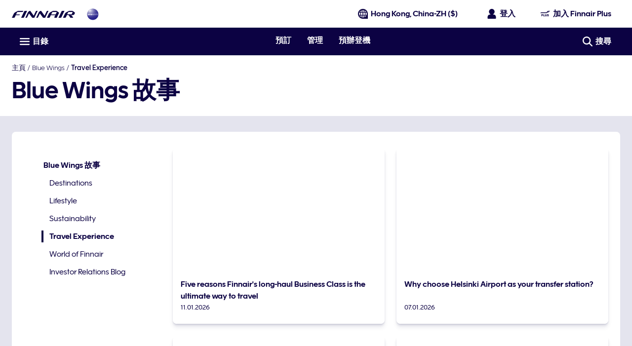

--- FILE ---
content_type: application/x-javascript
request_url: https://cdn.finnair.com/finnair-com-ux/lambda/prod/browser/chunk-SWEG3KHC.js
body_size: 928
content:
import{Zc as X,xe as Y}from"./chunk-2FKI436G.js";import{$k as j,$s as q,Ab as y,Br as K,Ca as C,Fa as t,Hu as J,Im as $,Ja as v,Ka as S,Kc as l,Lb as s,Lc as f,Mb as a,N as p,Nb as c,Ob as m,Uu as Q,Vb as b,Xb as M,Xk as A,Yb as N,Yk as V,_a as g,ba as h,cl as U,fc as k,gd as x,hc as w,i as d,ii as B,jb as r,kc as R,lc as L,md as E,nu as H,os as G,si as D,ti as T,ui as F,vb as I,vd as O,wb as _,wd as u,xi as P,zr as z,zv as W}from"./chunk-4BDGSPO4.js";function oi(i,ni){if(i&1){let o=b();a(0,"fcom-notification",7),M("closeClick",function(){v(o);let n=N();return S(n.onCloseIndiaNotification())}),R(1),l(2,"finLocalization"),c()}i&2&&(s("isClosable",!0),r(),L(f(2,2,"indiaRedirectNotification")))}var Z="india-redirect",ii="india-redirect-closed",yi=(()=>{class i{constructor(){this.navigationMenuService=t(z),this.router=t(V),this.scrollService=t(K),this.cookieService=t(D),this.languageService=t(T),this.schemaService=t(G),this.platform=t(g),this.subscriptions=new d,this.showIndiaRedirectNotification=!1,this.subscriptions.add(this.router.events.pipe(p(U),p(()=>u(this.platform)),h((o,e)=>o.url.split("?")[0]===e.url.split("?")[0])).subscribe(()=>{this.scrollService.scrollTop(),this.schemaService.clearSchemas()})),this.isFooterOpen$=this.navigationMenuService.isFooterOpen$,this.cookieService.getItem(Z)&&u(this.platform)&&!this.cookieService.getItem(ii)&&this.languageService.localeValue==="en"&&(this.showIndiaRedirectNotification=!0,this.cookieService.removeItem(Z,"/","www.finnair.com"))}onCloseIndiaNotification(){this.showIndiaRedirectNotification=!1,this.cookieService.setItem(ii,!0)}ngOnDestroy(){this.subscriptions=B(this.subscriptions)}static{this.\u0275fac=function(e){return new(e||i)}}static{this.\u0275cmp=I({type:i,selectors:[["fin-layout"]],standalone:!1,decls:12,vars:6,consts:[["main",""],[3,"main"],["name","campaign-banner"],["name","header"],[3,"isClosable","closeClick",4,"ngIf"],["role","main"],["name","footer"],[3,"closeClick","isClosable"]],template:function(e,n){if(e&1&&(m(0,"fin-skip-link",1)(1,"fin-schema")(2,"fin-cms-global-disruption-banner")(3,"router-outlet",2)(4,"router-outlet",3),y(5,oi,3,4,"fcom-notification",4),a(6,"main",5,0),l(8,"async"),m(9,"router-outlet"),c(),a(10,"footer"),m(11,"router-outlet",6),c()),e&2){let ei=k(7);s("main",ei),r(5),s("ngIf",n.showIndiaRedirectNotification),r(),w("layout--footer-open",f(8,4,n.isFooterOpen$))}},dependencies:[A,J,Q,x,q,X,E,F],encapsulation:2})}}return i})();var Oi=(()=>{class i{static{this.\u0275fac=function(e){return new(e||i)}}static{this.\u0275mod=_({type:i})}static{this.\u0275inj=C({imports:[j,W,O,$,P,H,Y]})}}return i})();export{yi as a,Oi as b};
//# sourceMappingURL=chunk-SWEG3KHC.js.map


--- FILE ---
content_type: application/x-javascript
request_url: https://cdn.finnair.com/finnair-com-ux/lambda/prod/browser/chunk-KSBBUDQR.js
body_size: 11584
content:
import{a as Ei,b as Ni,c as Mi,d as Pi}from"./chunk-VPTJ2DWN.js";import{b as wi,e as Ai}from"./chunk-BMMHX5W4.js";import{va as Li}from"./chunk-FFO3UUCF.js";import{Zc as xi,fd as Si,we as Ii,xe as Oi}from"./chunk-2FKI436G.js";import{q as le}from"./chunk-TR3NJEHM.js";import{$j as jt,$k as ti,$s as se,$t as gi,A as G,Ab as u,Ac as ht,Ad as Ct,Ar as pi,Ba as ee,Bc as fe,Br as mi,Ca as ct,Cc as Oe,Cu as _i,Db as te,Dk as Xt,Eb as ft,Ef as Et,En as R,Fa as p,Fj as Vt,Gb as ut,Gd as xt,Gn as je,Hg as Nt,Hn as Ke,Hu as vi,Im as oi,In as E,Ja as F,K as lt,Ka as k,Kc as m,Lb as r,Lc as c,Lh as Rt,M as et,Mb as a,Mc as oe,N as $,Nb as s,Nc as _t,Nm as Be,Nr as qe,Ob as y,Oc as vt,Pr as ci,Pu as Ti,Qg as ue,Qu as bi,Rg as Pe,Sb as T,Sk as Zt,T as me,Tb as b,Td as ot,Ti as A,Ub as it,Vb as B,Vl as ke,Vr as di,Wm as ni,Xa as Te,Xb as M,Xk as ei,Xm as ze,Xs as He,Y as _e,Yb as f,Yk as Fe,Ys as Qe,Zb as gt,Zj as Yt,_a as be,_b as Ce,_j as Gt,a as V,ac as xe,aj as I,au as yi,b as Y,ba as q,bc as Se,cc as Le,cl as ii,cn as ri,dh as P,dj as kt,dn as Ue,ea as pt,ed as Ee,ee as z,ef as ne,eh as Mt,en as ai,f as nt,fc as ie,fd as Ne,ff as St,gc as yt,gd as C,gh as we,gj as Bt,gk as Kt,gn as Ve,ha as ce,hc as de,hh as Pt,i as J,ii as re,in as Ye,jb as n,jk as qt,k as rt,kc as h,kh as wt,kj as K,kn as Ge,la as mt,lc as L,ld as Tt,lh as Ae,li as ae,m as X,mc as v,md as x,mh as Re,mk as Wt,n as ge,nc as Ie,nj as zt,ns as We,nu as hi,o as ye,oi as Dt,pt as fi,qf as Lt,qk as Ht,r as at,ri as De,rt as ui,sa as ve,ta as N,ti as w,tk as Qt,u as he,ui as j,v as st,va as W,vb as _,vd as bt,vf as It,vh as At,vk as Jt,wb as dt,wd as Me,wi as $t,xa as Z,xi as Ft,xj as Ut,z as g,za as tt,zf as Ot,zk as $e,zn as si,zr as li,zv as Ci}from"./chunk-4BDGSPO4.js";var ro={top:[],main:[],bottom:[],template:""},Je=(()=>{class t{constructor(){this.cmsDataService=p(De),this.languageService=p(w),this.router=p(Fe),this.currentRoute$=new ye(1),this.subscriptions=new J,this.subscriptions.add(this.router.events.pipe($(e=>e instanceof Zt),q(),g(({url:e})=>e),ve(this.router.url)).subscribe(this.currentRoute$))}ngOnDestroy(){this.subscriptions=re(this.subscriptions)}getMenuItemsForProfileType(e){let i=e===A.FPLUS?"fragments.plusNavigation.url":"fragments.accountNavigation.url";return this.fetchMenu(i)}getActiveMenuItemTitle(e){if(e)return e.pipe(g(i=>((i||[]).find(o=>o.active)||{}).teaserTitle||""))}fetchMenu(e){return G([this.languageService.translate(e).pipe(N(i=>i?this.cmsDataService.getFragmentJson(i):he(ro))),this.currentRoute$]).pipe(g(([i,o])=>(i.top.forEach(d=>{d.active=d.link===o.replace(/\?.*|(#.*)$/,"")}),i.top.filter(({link:d})=>!d.includes(R.TIER_PROGRESS_AND_BENEFITS)))),q(),z())}static{this.\u0275fac=function(i){return new(i||t)}}static{this.\u0275prov=ee({token:t,factory:t.\u0275fac})}}return t})();var S={};nt(S,{fetchTrips:()=>Di,setTrips:()=>Ri});var Ri=ue("[TripActions] SetTrips",Pe()),Di=ue("[TripActions] FetchTrips"),On=void 0;var Xe={};nt(Xe,{setDismissed:()=>$i});var $i=ue("[MilestoneActions] setDismissed",Pe()),Nn=void 0;var pe=(()=>{class t{constructor(){this.http=p(xt),this.orderPreviewsService=p(wi),this.store$=p(P),this.configService=p(ae),this.accessToken$=this.store$.pipe(zt(),ce(Boolean)),this.profile$=this.store$.pipe(K(),ce(Boolean))}getTrips(){return this.orderPreviewsService.getUpcomingTrips().pipe(g(e=>this.mapFetchOrderPreviewsResponse(e.orderPreviews,e.locations)),z())}addTrip(e){return G([this.accessToken$,this.profile$]).pipe(N(([i,o])=>{let d=`${this.configService.cfg.bookingServiceUrl}/booking/${e}/${o.lastname}/addFrequentFlyer`,U=this.configService.cfg.bookingServiceApiKey,Q={headers:new Ct({oauth_token:i,"X-Api-Key":U,"Content-Type":"application/json"})},Ze={firstName:o.firstname,frequentFlyerNumber:o.memberNumber};return this.http.post(d,Ze,Q)}),g(i=>{if(i.status.message==="OK")return i;throw new Error("Error when adding booking")}),me(i=>st(()=>i)))}verifyAddedTrip(e){return this.getTrips().pipe(Z(i=>{this.store$.dispatch(S.setTrips({trips:i,status:E.OK}))}),g(i=>i.some(o=>o.recLoc===e)),me(()=>(this.store$.dispatch(S.setTrips({trips:[],status:E.ERROR})),he(!1))))}mapFetchOrderPreviewsResponse(e,i){return e?.map(o=>({passengers:[{lastName:o.lastName}],journeys:this.mapBoundPreviewsToJourneys(o,i),lastName:o.lastName,recLoc:o.id}))||[]}mapBoundPreviewsToJourneys(e,i){return e.bounds?.map(o=>{let d=i[o.departure.locationCode],U=i[o.arrival.locationCode];return{passengerAmount:e.numberOfTravelers,departure:{airport:o.departure.locationCode,airportName:d.name,municipality:d.cityName,scheduledDateTime:o.departure.dateTime},arrival:{airport:o.arrival.locationCode,airportName:U.name,municipality:U.cityName,scheduledDateTime:o.arrival.dateTime},recLoc:e.id}})||[]}static{this.\u0275fac=function(i){return new(i||t)}}static{this.\u0275prov=ee({token:t,factory:t.\u0275fac})}}return t})();var po=["expandNav"],Fi=t=>({menuItems:t}),mo=(t,l)=>({"active nordic-blue-900-text bold-type link-hover":t,"nordic-blue-900-text":l});function co(t,l){t&1&&it(0)}function fo(t,l){if(t&1&&(a(0,"nav"),m(1,"async"),a(2,"ul",6),u(3,co,1,0,"ng-container",7),s()()),t&2){let e=f().ngIf,i=f(),o=ie(3);te("aria-label",c(1,3,i.activeMenuItemTitle$)),n(3),r("ngTemplateOutlet",o)("ngTemplateOutletContext",fe(5,Fi,e))}}function uo(t,l){t&1&&it(0)}function go(t,l){if(t&1&&(a(0,"fin-expand",8,1)(2,"div",9)(3,"div",10)(4,"div",11),h(5),m(6,"async"),s()(),y(7,"fcom-icon",12),m(8,"async"),s(),a(9,"div",13)(10,"nav"),m(11,"async"),a(12,"ul",14),u(13,uo,1,0,"ng-container",7),s()()()()),t&2){let e=ie(1),i=f().ngIf,o=f(),d=ie(3);r("key","loyalty-section-nav")("id","loyalty-section-mobile-nav"),n(5),v(" ",c(6,9,o.activeMenuItemTitle$)," "),n(2),de("rotate-active",c(8,11,e.isOpen$)),r("name",o.SvgLibraryIcon.CHEVRON_DOWN),n(3),te("aria-label",c(11,13,o.activeMenuItemTitle$)),n(3),r("ngTemplateOutlet",d)("ngTemplateOutletContext",fe(15,Fi,i))}}function yo(t,l){if(t&1&&(a(0,"div",3),u(1,fo,4,7,"nav",4)(2,go,14,17,"fin-expand",5),s()),t&2){let e=f();de("dn-laptop-down",!e.mobile)("dn-laptop-up",e.mobile),n(),r("ngIf",!e.mobile),n(),r("ngIf",e.mobile)}}function ho(t,l){if(t&1&&y(0,"fcom-icon",18),t&2){let e=f(3);r("name",e.SvgLibraryIcon.EXTERNAL_TAB)}}function _o(t,l){if(t&1){let e=B();a(0,"li")(1,"a",16),M("click",function(){let o=F(e).$implicit,d=f(2);return k(d.mobile?d.toggleDetails(o.external):null)}),h(2),u(3,ho,1,1,"fcom-icon",17),s()()}if(t&2){let e=l.$implicit;n(),r("ngClass",Oe(7,mo,e.active,!e.active))("finLink",e.link)("external",e.external),te("aria-current",e.active?"page":null)("target",e.openInNewTab?"_blank":""),n(),v(" ",e.teaserTitle," "),n(),r("ngIf",e.external)}}function vo(t,l){if(t&1&&u(0,_o,4,10,"li",15),t&2){let e=l.menuItems;r("ngForOf",e)}}var ki=(()=>{class t{constructor(){this.loyaltyNavigationService=p(Je),this.SvgLibraryIcon=ne,this.mobile=!1,this.profileType=A.FPLUS}ngOnInit(){this.profileType!==A.CORPORATE&&this.profileType!==A.FINNAIR_ACCOUNT&&(this.menuItems$=this.loyaltyNavigationService.getMenuItemsForProfileType(this.profileType)),this.activeMenuItemTitle$=this.loyaltyNavigationService.getActiveMenuItemTitle(this.menuItems$)}toggleDetails(e){!e&&this.expandNav&&this.expandNav.toggleDetails()}static{this.\u0275fac=function(i){return new(i||t)}}static{this.\u0275cmp=_({type:t,selectors:[["fin-loyalty-section-navigation"]],viewQuery:function(i,o){if(i&1&&xe(po,5),i&2){let d;Se(d=Le())&&(o.expandNav=d.first)}},inputs:{mobile:"mobile",profileType:"profileType"},standalone:!1,decls:4,vars:3,consts:[["itemList",""],["expandNav",""],["data-elastic-exclude","",3,"dn-laptop-down","dn-laptop-up",4,"ngIf"],["data-elastic-exclude",""],[4,"ngIf"],["class","loyalty-nav-accordion relative block fill padding-left-gutter padding-right-gutter",3,"key","id",4,"ngIf"],[1,"no-list-style","ps-large-bottom","nordic-blue-900-text"],[4,"ngTemplateOutlet","ngTemplateOutletContext"],[1,"loyalty-nav-accordion","relative","block","fill","padding-left-gutter","padding-right-gutter",3,"key","id"],["tabindex","-1",1,"trigger","flex","flex--center","pr-xsmall-y"],[1,"flex-1"],[1,"flex","flex--start","nordic-blue-900-text","transform-none","font-body-1","bold-type"],[1,"flex-1","flex--nogrow","rotate","icon-small","nordic-blue-900-text",3,"name"],[1,"content"],[1,"loyalty-nav-accordion-items","no-list-style","ps-large","nordic-blue-900-text","grey-50-bg"],[4,"ngFor","ngForOf"],[1,"loyalty-nav-item","ps-large-x","mr-xxsmall-y","no-decoration","flex","flex--middle",3,"click","ngClass","finLink","external"],["class","icon-medium",3,"name",4,"ngIf"],[1,"icon-medium",3,"name"]],template:function(i,o){i&1&&(u(0,yo,3,6,"div",2),m(1,"async"),u(2,vo,1,1,"ng-template",null,0,vt)),i&2&&r("ngIf",c(1,1,o.menuItems$))},dependencies:[Ee,Ne,C,Tt,_i,Be,ze,x],styles:["@media only screen and (min-width: 1024px){.loyalty-nav[_ngcontent-%COMP%]{margin-bottom:4rem}}.loyalty-nav-item[_ngcontent-%COMP%]{border-left:solid .2rem transparent}.loyalty-nav-item[_ngcontent-%COMP%]:hover, .loyalty-nav-item.active[_ngcontent-%COMP%]{border-left-color:#0c0243}@media only screen and (max-width: 599px){.loyalty-nav-accordion[_ngcontent-%COMP%]{margin-top:0}}.loyalty-nav-accordion[_ngcontent-%COMP%]     .expand-container{backface-visibility:hidden}.loyalty-nav-accordion[_ngcontent-%COMP%]   .trigger[_ngcontent-%COMP%]{border-bottom:solid .05rem #fff;border-top:solid .05rem #fff;min-height:2rem}@media only screen and (max-width: 1023px){.loyalty-nav-accordion-items[_ngcontent-%COMP%]{border-bottom:solid .05rem #fff}}"]})}}return t})();var Bi=Pt(Ke),zi=we(Bi,t=>t.trips),bo=we(Bi,t=>t.milestones),Co=we(bo,t=>t.dismissedWithPoints),nr=()=>rt(kt(Co),q());var Io=()=>({closeAriaLabel:"plus.profile.closeNotification"}),Oo=(t,l)=>({name:t,position:l});function Eo(t,l){if(t&1&&(a(0,"div",3)(1,"p"),h(2),m(3,"finLocalization"),s(),y(4,"fcom-loader",4),s()),t&2){let e=f();n(2),L(c(3,2,"myTrips.table.loading")),n(2),r("loaderType",e.LoaderTheme.INLINE_TEXT)}}function No(t,l){if(t&1){let e=B();a(0,"fcom-notification",7),M("closeClick",function(){F(e);let o=f(2);return k(o.status=o.Status.INITIAL)}),h(1),m(2,"finLocalization"),s()}if(t&2){let e=f(2);r("theme",e.NotificationTheme.ALERT)("layout",e.NotificationLayout.BLOCK)("iconName",e.SvgLibraryIcon.INFO)("isClosable",!0)("i18n",ht(8,Io)),n(),v(" ",c(2,6,"myTrips.table.error")," ")}}function Mo(t,l){if(t&1&&(a(0,"tr",16)(1,"td",17)(2,"div",18)(3,"span",19),h(4),m(5,"finDateFormat"),s(),a(6,"span",20)(7,"span",21),h(8),s()(),a(9,"span",22)(10,"span",21),h(11),m(12,"finPluralLocalization"),s()()()(),a(13,"td",23)(14,"span",24)(15,"span",25)(16,"span",26),h(17),s(),a(18,"span",27)(19,"a",28),h(20),m(21,"finLocalization"),s()()()()()()),t&2){let e=f().$implicit;n(4),L(oe(5,7,e.scheduledDateTime,"DATE")),n(4),Ie("",e.departure," - ",e.arrival),n(3),v(" ",_t(12,10,"myTrips.table.passenger",e.passengerAmount,"amount")," "),n(6),L(e.bookingRef),n(2),r("finLink",e.mmbLink),n(),L(c(21,14,"myTrips.table.viewTrip"))}}function Po(t,l){if(t&1&&(T(0),u(1,Mo,22,16,"tr",15),b()),t&2){let e=l.index,i=f(3);n(),r("ngIf",e<=i.lastVisibleIndex)}}function wo(t,l){if(t&1){let e=B();a(0,"div",29)(1,"fcom-button",30),m(2,"finLocalization"),M("clickBtn",function(){F(e);let o=f(3);return k(o.onRevealRows())}),s()()}if(t&2){let e=f(2).ngIf,i=f();n(),r("text",c(2,5,"myTrips.table.showMoreTrips"))("theme",i.ButtonTheme.LIGHT_SECONDARY_OUTLINE)("icon",Oe(7,Oo,i.SvgLibraryIcon.PLUS,i.IconPosition.RIGHT))("type",i.ButtonType.BUTTON)("disabled",e.length<=i.lastVisibleIndex+1)}}function Ao(t,l){if(t&1&&(T(0),a(1,"table",8),m(2,"finLocalization"),a(3,"thead",9)(4,"th",10),h(5),m(6,"finLocalization"),s(),a(7,"th",11),h(8),m(9,"finLocalization"),s()(),a(10,"tbody",12),u(11,Po,2,1,"ng-container",13),s()(),u(12,wo,3,10,"div",14),b()),t&2){let e=f().ngIf,i=f();n(),te("aria-label",c(2,5,"myTrips.heading")),n(4),v(" ",c(6,7,"myTrips.table.tripDetails")," "),n(3),v(" ",c(9,9,"myTrips.table.bookingRef")," "),n(3),r("ngForOf",e),n(),r("ngIf",e.length>i.visibleRows)}}function Ro(t,l){t&1&&(a(0,"p",31),h(1),m(2,"finLocalization"),s()),t&2&&(n(),v(" ",c(2,1,"myTrips.table.noTrips")," "))}function Do(t,l){if(t&1&&(T(0),u(1,No,3,9,"fcom-notification",5)(2,Ao,13,11,"ng-container",2)(3,Ro,3,3,"p",6),b()),t&2){let e=l.ngIf,i=f();n(),r("ngIf",i.status===i.Status.ERROR),n(),r("ngIf",e.length>0),n(),r("ngIf",i.status===i.Status.EMPTY)}}var D=function(t){return t[t.INITIAL=0]="INITIAL",t[t.LOADING=1]="LOADING",t[t.COMPLETE=2]="COMPLETE",t[t.EMPTY=3]="EMPTY",t[t.ERROR=4]="ERROR",t}(D||{}),Yi=(()=>{class t{constructor(){this.store$=p(P),this.languageService=p(w),this.element=p(Te),this.ButtonTheme=ri,this.ButtonType=Ue,this.IconPosition=ai,this.LoaderTheme=Ve,this.NotificationLayout=Qe,this.NotificationTheme=He,this.Status=D,this.SvgLibraryIcon=ne,this.visibleRows=15,this.ngDestroyed$=new X,this.profile$=this.store$.pipe(K(),ce()),this.memberNumber$=this.profile$.pipe(g(e=>e.memberNumber)),this.tripState$=this.store$.pipe(Mt(zi))}ngOnInit(){this.lastVisibleIndex=this.visibleRows-1,this.store$.dispatch(S.fetchTrips()),this.trips$=this.getTrips(),this.status=D.INITIAL}ngOnDestroy(){this.ngDestroyed$.next(!0)}onRevealRows(){this.lastVisibleIndex=this.lastVisibleIndex+this.visibleRows,this.revealRows()}getTrips(){return this.status=D.LOADING,G([this.tripState$,this.memberNumber$]).pipe(g(([e])=>{if(e.status===E.ERROR)this.status=D.ERROR;else if(e.status===E.OK)return this.status=D.COMPLETE,Et(this.parseOutboundJourneys(e.trips),i=>i.scheduledDateTimeUnix)||[];return[]}),Z(e=>{this.status===D.COMPLETE&&e.length>0?this.revealRows():this.status!==D.ERROR&&this.status!==D.LOADING&&(this.status=D.EMPTY)}),q((e,i)=>this.checkTripDistinction(e,i)))}parseOutboundJourneys(e){return e.map(i=>{let o=i.journeys[0];return{departure:o.departure.municipality,arrival:o.arrival.municipality,scheduledDateTime:o.departure.scheduledDateTime,scheduledDateTimeUnix:new Date(o.departure.scheduledDateTime).getTime(),passengerAmount:o.passengerAmount,bookingRef:i.recLoc,mmbLink:this.generateMmbLink(i.lastName,i.recLoc)}})}generateMmbLink(e,i){let o={lastName:e,recLoc:i};return`/${this.languageService.langValue}/${At.MANAGE_BOOKING_ROOT}?${Nt(o)}`}revealRows(){setTimeout(()=>{let e=this.element.nativeElement.querySelectorAll(".fade-up:not(.fade-up--animate)");lt(150).pipe(_e(e.length),g(i=>e[i]),W(this.ngDestroyed$)).subscribe(i=>{i.classList.add("fade-up--animate")})},0)}checkTripDistinction(e,i){return Ot(e.map(o=>o.bookingRef).sort(),i.map(o=>o.bookingRef).sort())}static{this.\u0275fac=function(i){return new(i||t)}}static{this.\u0275cmp=_({type:t,selectors:[["fin-loyalty-upcoming-trips"]],standalone:!1,decls:6,vars:7,consts:[[1,"mr-medium-b"],["aria-live","polite","class","nordic-blue-900-text font-body-1 fill align-center",4,"ngIf"],[4,"ngIf"],["aria-live","polite",1,"nordic-blue-900-text","font-body-1","fill","align-center"],[3,"loaderType"],["aria-live","assertive","class","mr-small-b",3,"theme","layout","iconName","isClosable","i18n","closeClick",4,"ngIf"],["class","mr-small-b block ms-xlarge-t",4,"ngIf"],["aria-live","assertive",1,"mr-small-b",3,"closeClick","theme","layout","iconName","isClosable","i18n"],[1,"fill"],[1,"font-body-1"],["scope","col",1,"nordic-blue-900-text","bold-type","pr-xsmall-b","white-bg","align-left","valign-bottom"],["scope","col",1,"nordic-blue-900-text","bold-type","pr-medium-l","pr-xsmall-b","white-bg","align-right","valign-bottom"],[1,"border-top"],[4,"ngFor","ngForOf"],["class","ms-large-t ms-xxlarge-b flex flex--middle flex--end",4,"ngIf"],["class","border-bottom font-body-1 light-type fade-up",4,"ngIf"],[1,"border-bottom","font-body-1","light-type","fade-up"],[1,"ps-small-y"],[1,"details","flex"],[1,"date","inline-block","mr-small-r"],[1,"bound","mr-small-r","flex"],[1,"truncate","overflow-hidden"],[1,"pax-amount","flex"],[1,"pr-medium-l","ps-small-y","align-right"],[1,"inline-block"],[1,"pnr-link","flex","flex--middle"],["data-hj-suppress","",1,"pnr","mr-small-r","align-left"],[1,"flex","flex--middle"],[1,"nordic-blue-900-text","medium-type",3,"finLink"],[1,"ms-large-t","ms-xxlarge-b","flex","flex--middle","flex--end"],[3,"clickBtn","text","theme","icon","type","disabled"],[1,"mr-small-b","block","ms-xlarge-t"]],template:function(i,o){i&1&&(a(0,"p",0),h(1),m(2,"finLocalization"),s(),u(3,Eo,5,4,"div",1)(4,Do,4,3,"ng-container",2),m(5,"async")),i&2&&(n(),L(c(2,3,"myTrips.table.intro")),n(2),r("ngIf",o.status===o.Status.LOADING),n(),r("ngIf",c(5,5,o.trips$)))},dependencies:[Ne,C,Be,Ge,Ye,se,x,$e,j,$t],styles:[".date[_ngcontent-%COMP%]{min-width:4.5rem}@media only screen and (min-width: 600px){.bound[_ngcontent-%COMP%]{width:7.5rem}}@media only screen and (min-width: 1600px){.bound[_ngcontent-%COMP%]{width:8.75rem}}@media only screen and (min-width: 600px){.pax-amount[_ngcontent-%COMP%]{max-width:5.5rem;min-width:4.5rem}}@media only screen and (max-width: 599px){.details[_ngcontent-%COMP%]{flex-direction:column}}@media only screen and (max-width: 599px){.pnr-link[_ngcontent-%COMP%]{align-items:flex-end;flex-direction:column}.pnr-link[_ngcontent-%COMP%]   .pnr[_ngcontent-%COMP%]{margin-right:0;text-align:right}}.fade-up[_ngcontent-%COMP%]{opacity:0;transform:translateY(100%);transition:all .5s ease}.fade-up--animate[_ngcontent-%COMP%]{opacity:1;transform:translateY(0)}"]})}}return t})();function Fo(t,l){if(t&1){let e=B();a(0,"fcom-floating-input",10),m(1,"finLocalization"),m(2,"finLocalization"),m(3,"async"),M("blur",function(){F(e);let o=f();return k(o.hideError=!1)}),s()}if(t&2){let e=f();r("type","text")("label",c(1,6,"SERVICE_FORMS.serviceForms.fields.reservationNumber.label"))("placeholder",c(2,8,"SERVICE_FORMS.serviceForms.fields.reservationNumber.placeholder"))("required",!0)("validationMessages",c(3,10,e.validationMessages$))("hideError",e.hideError)}}function ko(t,l){if(t&1&&(a(0,"div",11),y(1,"fcom-loader",12),s()),t&2){let e=f();n(),r("loaderType",e.LoaderTheme.INLINE)}}function Bo(t,l){if(t&1&&(a(0,"fcom-notification",13),h(1),m(2,"finLocalization"),s()),t&2){let e=f();r("theme",e.formStatus===e.FormStatus.ERROR?e.NotificationTheme.ALERT:e.NotificationTheme.INFO)("iconName",e.formStatus===e.FormStatus.ERROR?e.SvgLibraryIcon.INFO:e.SvgLibraryIcon.CHECKMARK),n(),v(" ",c(2,3,e.messageLabel)," ")}}var Gi=(()=>{class t{constructor(){this.formBuilder=p(Qt),this.languageService=p(w),this.paxTripService=p(pe),this.FormStatus=le,this.ButtonType=Ue,this.NotificationTheme=He,this.LoaderTheme=Ve,this.SvgLibraryIcon=ne,this.hideError=!0,this.formStatus=le.INITIAL,this.ngDestroyed$=new X,this.validationMessages$=this.languageService.translate("SERVICE_FORMS.serviceForms.fields.reservationNumber").pipe(g(({pattern:e,required:i})=>({pattern:e,required:i})))}ngOnInit(){this.form=this.formBuilder.group({bookingReference:["",[Si(),Yt.required]]})}ngOnDestroy(){this.ngDestroyed$.next(!0)}onSubmit(){this.form.valid&&(this.formStatus=le.LOADING,this.paxTripService.addTrip(this.form.controls.bookingReference.value).pipe(N(e=>this.paxTripService.verifyAddedTrip(this.form.controls.bookingReference.value).pipe(g(i=>{if(!i)throw new Error("Added trip not found on the bookings list");return i&&e}))),W(this.ngDestroyed$)).subscribe({next:()=>{this.formStatus=le.COMPLETE,this.messageLabel="myTrips.addTrips.successMessage"},error:e=>{this.formStatus=le.ERROR;let i="myTrips.addTrips.errorMessage";e?.error?.status&&(e.error.status.message===je.BOOKING_NOT_FOUND||e.error.status.message===je.PASSENGER_NOT_FOUND?i="myTrips.addTrips.notFoundMessage":e.error.status.message===je.GROUP_BOOKING&&(i="myTrips.addTrips.groupBookingMessage")),this.messageLabel=i}}))}static{this.\u0275fac=function(i){return new(i||t)}}static{this.\u0275cmp=_({type:t,selectors:[["fin-loyalty-add-trips"]],standalone:!1,decls:16,vars:15,consts:[[1,"custom-decorated-heading","nordic-blue-900-text","font-heading-3","mr-small-b","pr-large-t"],[1,"mr-medium-b"],[1,"ps-medium-b",3,"ngSubmit","formGroup"],[1,"grid-col-12","ps-clear"],[1,"col-1-12","sm-col-1-8"],["formControlName","bookingReference",3,"type","label","placeholder","required","validationMessages","hideError","blur",4,"ngIf"],["class","relative loader",4,"ngIf"],[1,"col-1-12","sm-col-9-12"],[3,"type","disabled","text"],["aria-live","polite","class","pr-small-y pr-clear-t mr-clear block",3,"theme","iconName",4,"ngIf"],["formControlName","bookingReference",3,"blur","type","label","placeholder","required","validationMessages","hideError"],[1,"relative","loader"],[3,"loaderType"],["aria-live","polite",1,"pr-small-y","pr-clear-t","mr-clear","block",3,"theme","iconName"]],template:function(i,o){i&1&&(a(0,"div")(1,"h2",0),h(2),m(3,"finLocalization"),s(),a(4,"p",1),h(5),m(6,"finLocalization"),s(),a(7,"form",2),M("ngSubmit",function(){return o.onSubmit()}),a(8,"div",3)(9,"div",4),u(10,Fo,4,12,"fcom-floating-input",5)(11,ko,2,1,"div",6),s(),a(12,"div",7),y(13,"fcom-button",8),m(14,"finLocalization"),s()()(),u(15,Bo,3,5,"fcom-notification",9),s()),i&2&&(n(2),v(" ",c(3,9,"myTrips.addTrips.title")," "),n(3),L(c(6,11,"myTrips.addTrips.description")),n(2),r("formGroup",o.form),n(3),r("ngIf",o.formStatus===o.FormStatus.INITIAL||o.formStatus===o.FormStatus.COMPLETE||o.formStatus===o.FormStatus.ERROR),n(),r("ngIf",o.formStatus===o.FormStatus.LOADING),n(2),r("type",o.ButtonType.SUBMIT)("disabled",!o.form.valid||o.formStatus===o.FormStatus.LOADING)("text",c(14,13,"myTrips.addTrips.addButton")),n(2),r("ngIf",o.formStatus===o.FormStatus.COMPLETE||o.formStatus===o.FormStatus.ERROR))},dependencies:[C,Kt,Gt,jt,Ht,qt,Wt,Ge,si,Ye,se,x,j],styles:['.custom-decorated-heading[_ngcontent-%COMP%]{position:relative}.custom-decorated-heading[_ngcontent-%COMP%]:before{background:#41bd76;content:"";display:block;height:.2rem;max-width:10rem;position:absolute;top:0;width:75%}.custom-decorated-heading--heather-700[_ngcontent-%COMP%]:before{background:#7e1f89}.custom-decorated-heading--birch-300[_ngcontent-%COMP%]:before{background:#3d8083}.custom-decorated-heading--nordic-blue-900[_ngcontent-%COMP%]:before{background:#0c0243}']})}}return t})();function Uo(t,l){if(t&1){let e=B();a(0,"fcom-notification",2),M("closeClick",function(){F(e);let o=f(4);return k(o.onCloseNotification())}),h(1),s()}if(t&2){let e=f().ngIf,i=f(3);r("layout",i.NotificationLayout.EDGE_TO_EDGE)("isClosable",!0),n(),v(" ",e.message," ")}}function Vo(t,l){if(t&1&&(T(0),u(1,Uo,2,3,"fcom-notification",1),b()),t&2){let e=l.ngIf;n(),r("ngIf",!e.hidden)}}function Yo(t,l){if(t&1&&(T(0),u(1,Vo,2,1,"ng-container",0),m(2,"async"),b()),t&2){let e=f(2);n(),r("ngIf",c(2,1,e.notificationData$))}}function Go(t,l){if(t&1&&(T(0),u(1,Yo,3,3,"ng-container",0),m(2,"async"),b()),t&2){let e=f();n(),r("ngIf",c(2,1,e.profileTier$))}}var ji="loyalty-global-notification-closed",Ki=(()=>{class t{constructor(){this.store$=p(P),this.storageService=p(Vt),this.finLocalization=p(j),this.destroy$=new X,this.NotificationLayout=Qe,this.ProfileTier=I,this.ProfileType=A,this.showNotification$=new ge(!1),this.profileTier$=this.store$.pipe(K(),mt("tier"),W(this.destroy$)),this.profileType$=this.store$.pipe(Bt(),_e(1)),this.notificationData$=G([this.profileTier$,this.showNotification$]).pipe(g(([e,i])=>{let o="true",d="";switch(e){case I.BASIC:case I.JUNIOR:o=this.finLocalization.transform("LOYALTY.notification.global.generalTier.hidden"),d=this.finLocalization.transform("LOYALTY.notification.global.generalTier.message");break;case I.SILVER:o=this.finLocalization.transform("LOYALTY.notification.global.silverTier.hidden"),d=this.finLocalization.transform("LOYALTY.notification.global.silverTier.message");break;case I.GOLD:o=this.finLocalization.transform("LOYALTY.notification.global.goldTier.hidden"),d=this.finLocalization.transform("LOYALTY.notification.global.goldTier.message");break;case I.PLATINUM:o=this.finLocalization.transform("LOYALTY.notification.global.platinumTier.hidden"),d=this.finLocalization.transform("LOYALTY.notification.global.platinumTier.message");break;case I.LUMO:o=this.finLocalization.transform("LOYALTY.notification.global.platinumLumoTier.hidden"),d=this.finLocalization.transform("LOYALTY.notification.global.platinumLumoTier.message");break}return{hidden:!i||o!=="false"||!d,message:d}}),W(this.destroy$))}ngOnInit(){this.showNotification$.next((this.storageService.LOCAL.get(ji)||"false")==="false")}onCloseNotification(){this.storageService.LOCAL.set(ji,!0),this.showNotification$.next(!1)}onDestroy(){this.destroy$.next(!0),this.destroy$.complete()}static{this.\u0275fac=function(i){return new(i||t)}}static{this.\u0275cmp=_({type:t,selectors:[["fin-loyalty-global-notification"]],standalone:!1,decls:2,vars:3,consts:[[4,"ngIf"],["class","notification","data-testid","loyalty-global-notification",3,"layout","isClosable","closeClick",4,"ngIf"],["data-testid","loyalty-global-notification",1,"notification",3,"closeClick","layout","isClosable"]],template:function(i,o){i&1&&(u(0,Go,3,3,"ng-container",0),m(1,"async")),i&2&&r("ngIf",c(1,1,o.profileType$)===o.ProfileType.FPLUS)},dependencies:[C,se,x],encapsulation:2})}}return t})();var qi=(()=>{class t{constructor(){this.fragmentService=p(di),this.PromoTheme=gi,this.promoCta$=et,this.promoData$=et}ngOnInit(){this.promoData$=this.fragmentService.getFragment("LOYALTY.fragments.announcementCard.url"),this.promoCta$=this.promoData$.pipe(g(e=>e?.related[0]),$(Lt),g(e=>Y(V({},e.target),{title:e.teaserTitle})))}static{this.\u0275fac=function(i){return new(i||t)}}static{this.\u0275cmp=_({type:t,selectors:[["fin-announcement-card"]],standalone:!1,decls:3,vars:9,consts:[[1,"promo-card-container"],[3,"imageData$","data$","ctaData$","aspectRatio","isTextOnTop","theme"]],template:function(i,o){i&1&&(a(0,"div",0),y(1,"fcom-promo-card",1),m(2,"finMap"),s()),i&2&&(n(),r("imageData$",oe(2,6,o.promoData$,"picture"))("data$",o.promoData$)("ctaData$",o.promoCta$)("aspectRatio","4x3")("isTextOnTop",!0)("theme",o.PromoTheme.FULL_BG))},dependencies:[yi,Xt],styles:[".promo-card-container[_ngcontent-%COMP%]{height:16rem}"]})}}return t})();var Wi=t=>{if(t){if(t.length!==9||/^\d+$/.test(t)===!1)return t}else return"";return t.replace(/\B(?=(\d{3})+(?!\d))/g," ")};var qo=["plusCard"],Wo=t=>({"white-text":t});function Ho(t,l){if(t&1&&(a(0,"div",15),y(1,"fcom-image",16),s()),t&2){let e=l.ngIf;n(),r("imageData",e)("scale",!1)("ratio","ORIGINAL")("alt",e.alt)}}function Qo(t,l){if(t&1&&(a(0,"div",17),y(1,"fcom-image",16),s()),t&2){let e=l.ngIf;n(),r("imageData",e)("scale",!1)("ratio","ORIGINAL")("alt",e.alt)}}function Jo(t,l){if(t&1&&(a(0,"span",18),h(1),m(2,"finLocalization"),m(3,"finDateFormat"),s()),t&2){let e=f().ngIf;n(),Ie("",c(2,2,"plus.dashboard.expires")," ",oe(3,4,e.cardExpirationDate,"DATE")," ")}}function Xo(t,l){if(t&1&&(T(0),a(1,"div",2,0),m(3,"async"),a(4,"div",3)(5,"div",4)(6,"div",5)(7,"span",6),h(8),s(),y(9,"br"),a(10,"span",7),h(11),s()(),a(12,"div",8)(13,"span",9),h(14),s()()(),a(15,"div",10),u(16,Ho,2,4,"div",11),m(17,"async"),u(18,Qo,2,4,"div",12),m(19,"async"),s(),y(20,"fcom-icon",13),s()(),u(21,Jo,4,7,"span",14),b()),t&2){let e=l.ngIf,i=f();n(),yt("font-size",c(3,12,i.fontSize$),"px"),n(4),r("ngClass",fe(18,Wo,!e.isStartingTier)),n(3),L(e.cardTierFullName),n(3),L(e.memberNumberFormatted),n(3),L(e.firstName+" "+e.lastName),n(2),r("ngIf",c(17,14,i.aviosLogo$)),n(2),r("ngIf",c(19,16,i.oneworldLogo$)),n(2),r("category",i.IconLibrary.CUSTOM)("dataTestId","plus-card-bg")("name",i.TIER_DATA_MAP[e.cardTier]==null?null:i.TIER_DATA_MAP[e.cardTier].cardIcon),n(),r("ngIf",i.showCardExpirationDateIfApplicable&&!e.isStartingTier&&!e.cardLifetimeTierFlag)}}var Hi=(()=>{class t{constructor(){this.store$=p(P),this.host=p(Te),this.loyaltyTierService=p(We),this.cmsDataService=p(De),this.platform=p(be),this.languageService=p(w),this.AspectRatios=fi,this.IconLibrary=St,this.ProfileTier=I,this.BASE_WIDTH=327,this.BASE_FONT_SIZE=16,this.TIER_DATA_MAP=ke,this.fontSize$=new ge(this.BASE_FONT_SIZE),this.showCardExpirationDateIfApplicable=!0}ngOnInit(){let e=this.store$.pipe(K(),z()),i=e.pipe(N(o=>{let d=o.cardTier===I.BASIC||o.cardTier===I.JUNIOR?ot.FINNAIR_AVIOS_KEYLINE_NAVY:ot.FINNAIR_AVIOS_KEYLINE_WHITE,U=[d,ke[o.tier]?.oneworldLogo].filter(Boolean);return this.cmsDataService.getPicturesByTaxonomyTags(U,this.languageService.langValue,this.languageService.localeValue).pipe(g(Q=>Y(V({},Q),{aviosLogoName:Q[d]})))}),z());this.aviosLogo$=i.pipe(g(o=>o?.aviosLogoName)),this.oneworldLogo$=i.pipe(tt(e),g(([o,d])=>o[ke[d.tier]?.oneworldLogo])),this.plusCardData$=this.loyaltyTierService.getMemberTierDetails().pipe(tt(e),g(([{cardTier:o,cardTierFullName:d,isStartingTier:U,cardLifetimeTierFlag:Q,cardExpirationDate:Ze},{memberNumber:io,firstname:oo,lastname:no}])=>({cardTier:o,cardTierFullName:d,isStartingTier:U,cardLifetimeTierFlag:Q,cardExpirationDate:Ze,memberNumberFormatted:Wi(io),firstName:oo,lastName:no}))),Me(this.platform)&&(this.resizeObserver=new ResizeObserver(o=>{this.fontSize$.next(this.BASE_FONT_SIZE*o[0].contentRect.width/this.BASE_WIDTH)}),this.resizeObserver.observe(this.host.nativeElement))}ngOnDestroy(){this.resizeObserver&&this.resizeObserver.disconnect()}static{this.\u0275fac=function(i){return new(i||t)}}static{this.\u0275cmp=_({type:t,selectors:[["fcom-plus-card"]],viewQuery:function(i,o){if(i&1&&xe(qo,5),i&2){let d;Se(d=Le())&&(o.plusCardElementRef=d.first)}},inputs:{showCardExpirationDateIfApplicable:"showCardExpirationDateIfApplicable"},standalone:!1,decls:2,vars:3,consts:[["plusCard",""],[4,"ngIf"],["data-testid","plus-card",1,"plus-card","relative"],[1,"absolute","top-left","fill","grow"],[1,"content","absolute","fill","grow","flex","flex--column","white-text",3,"ngClass"],[1,"align-center","light-type"],["data-testid","card-tier-full-name",1,"plus-card-tier-name"],["data-testid","member-number-formatted",1,"plus-card-member-number"],[1,"plus-card-member-name","flex","flex-1","flex--align-end"],[1,"overflow-hidden"],["data-testid","logos",1,"logos","absolute","fill","flex","flex--end"],["class","avios-logo",4,"ngIf"],["class","oneworld-logo",4,"ngIf"],[3,"category","dataTestId","name"],["class","block font-body-1 grey-500-text regular-type ms-small-t","data-testid","card-expiration-date",4,"ngIf"],[1,"avios-logo"],[3,"imageData","scale","ratio","alt"],[1,"oneworld-logo"],["data-testid","card-expiration-date",1,"block","font-body-1","grey-500-text","regular-type","ms-small-t"]],template:function(i,o){i&1&&(u(0,Xo,22,20,"ng-container",1),m(1,"async")),i&2&&r("ngIf",c(1,1,o.plusCardData$))},dependencies:[Ee,C,ui,ze,x,$e,j],styles:["[_nghost-%COMP%]{display:block}.plus-card[_ngcontent-%COMP%]{padding-top:63.61%}.plus-card[_ngcontent-%COMP%]   .logos[_ngcontent-%COMP%]   .avios-logo[_ngcontent-%COMP%]{margin:1em 1em 0 0;width:2.5em}.plus-card[_ngcontent-%COMP%]   .logos[_ngcontent-%COMP%]   .oneworld-logo[_ngcontent-%COMP%]{width:3.56em}.plus-card[_ngcontent-%COMP%]   fcom-icon[_ngcontent-%COMP%]{height:100%;width:100%}.plus-card[_ngcontent-%COMP%]   .content[_ngcontent-%COMP%]{padding:4.625em 1em 1em}.plus-card[_ngcontent-%COMP%]   .content[_ngcontent-%COMP%]   div[_ngcontent-%COMP%]:first-child{line-height:1.9925em}.plus-card[_ngcontent-%COMP%]   .content[_ngcontent-%COMP%]   .plus-card-tier-name[_ngcontent-%COMP%]{font-size:1.375em}.plus-card[_ngcontent-%COMP%]   .content[_ngcontent-%COMP%]   .plus-card-member-number[_ngcontent-%COMP%]{font-size:2em;letter-spacing:.1875em}.plus-card[_ngcontent-%COMP%]   .content[_ngcontent-%COMP%]   .plus-card-member-name[_ngcontent-%COMP%]   span[_ngcontent-%COMP%]{font-size:1em;text-overflow:ellipsis}"],changeDetection:0})}}return t})();var en=[[["","contentLeft",""]],"*",[["","benefitBanner",""]]],tn=["[contentLeft]","*","[benefitBanner]"];function on(t,l){t&1&&y(0,"fcom-plus-card",9)}function nn(t,l){t&1&&y(0,"fin-announcement-card",10)}var Qi=(()=>{class t{constructor(){this.profileType=A.FPLUS,this.showPlusCard=!1,this.showAnnouncementCard=!1}static{this.\u0275fac=function(i){return new(i||t)}}static{this.\u0275cmp=_({type:t,selectors:[["fin-loyalty-view"]],inputs:{pageTitle:"pageTitle",profileType:"profileType",showPlusCard:"showPlusCard",showAnnouncementCard:"showAnnouncementCard"},standalone:!1,ngContentSelectors:tn,decls:16,vars:4,consts:[[3,"mobile"],[1,"grid-col-12","pr-large-b","pr-medium-t","padding-left-gutter","padding-right-gutter","grid-max-width","center","ng-star-inserted"],["data-testid","loyalty-view-page-title",1,"col-1-12","font-heading-2","nordic-blue-900-text","bold-type"],[1,"grid-col-12","grid-max-width","padding-left-gutter","padding-right-gutter","center"],[1,"col-1-12","md-col-1-3","dn-laptop-down"],["class","ms-xxlarge-b",4,"ngIf"],["class","ms-xxlarge-t block",4,"ngIf"],[1,"col-1-12","md-col-4-12"],[1,"ms-large-t"],[1,"ms-xxlarge-b"],[1,"ms-xxlarge-t","block"]],template:function(i,o){i&1&&(gt(en),T(0),y(1,"fin-loyalty-section-navigation",0),a(2,"div")(3,"div",1)(4,"div",2),h(5),s()(),a(6,"div",3)(7,"div",4),u(8,on,1,0,"fcom-plus-card",5),y(9,"fin-loyalty-section-navigation"),u(10,nn,1,0,"fin-announcement-card",6),Ce(11),s(),a(12,"div",7),Ce(13,1),s()(),a(14,"div",8),Ce(15,2),s()(),b()),i&2&&(n(),r("mobile",!0),n(4),v(" ",o.pageTitle," "),n(3),r("ngIf",o.showPlusCard),n(2),r("ngIf",o.showAnnouncementCard))},dependencies:[C,ki,qi,Hi],styles:["@media only screen and (min-width: 1024px){.section-title[_ngcontent-%COMP%]{padding-top:0}}@media only screen and (max-width: 1023px){.section-title[_ngcontent-%COMP%]{padding-left:0;padding-right:0}}"]})}}return t})();function an(t,l){t&1&&y(0,"fin-qualtrics-embedded-page-feedback",4),t&2&&r("pageType","myFplus")}var sn=[`${R.PLUS}/${R.ERROR}`,`${R.PLUS}/${R.CAMPAIGN_ENROLL}`],Da=(()=>{class t{constructor(){this.navigationMenuService=p(li),this.router=p(Fe),this.scrollService=p(mi),this.cmsTemplateService=p(qe),this.breadcrumbService=p(ci),this.configService=p(ae),this.platform=p(be),this.subscriptions=new J,this.path$=new ye(1),this.enablePageFeedback=!1,this.subscriptions.add(this.router.events.pipe($(ii),$(()=>Me(this.platform)),g(e=>e.url.replace(/\(.*\)/,"")),ve(this.router.routerState.snapshot.url),z()).subscribe(e=>{this.scrollService.scrollTop(),this.path$.next(Rt(e,this.configService.cfg))})),this.isFooterOpen$=this.navigationMenuService.isFooterOpen$}ngOnInit(){this.subscriptions.add(this.path$.pipe($(e=>!sn.some(i=>e.endsWith(i))),N(e=>this.cmsTemplateService.load(e)),g(e=>e?.header?.[0]?.navigationPathList),$(It)).subscribe(e=>this.breadcrumbService.setBreadcrumbNormal(e))),this.configService.cfg.enableQualtricsPageFeedback&&(this.enablePageFeedback=!0)}ngOnDestroy(){this.subscriptions=re(this.subscriptions)}static{this.\u0275fac=function(i){return new(i||t)}}static{this.\u0275cmp=_({type:t,selectors:[["fin-loyalty-layout"]],standalone:!1,decls:11,vars:6,consts:[["main",""],[3,"main"],["name","header"],["role","main"],[3,"pageType"],["name","footer"]],template:function(i,o){if(i&1&&(y(0,"fin-skip-link",1)(1,"fin-cms-global-disruption-banner")(2,"fin-loyalty-global-notification")(3,"router-outlet",2),a(4,"main",3,0),m(6,"async"),y(7,"router-outlet"),ft(8,an,1,1,"fin-qualtrics-embedded-page-feedback",4),s(),a(9,"footer"),y(10,"router-outlet",5),s()),i&2){let d=ie(5);r("main",d),n(4),de("layout--footer-open",c(6,4,o.isFooterOpen$)),n(4),ut(o.enablePageFeedback?8:-1)}},dependencies:[vi,ei,Ii,xi,Ki,x],encapsulation:2})}}return t})();var Ji=(t,l)=>{let e=t.header&&t.header[0];if(!e)return;l.setTitle(e.seoTitle||e.title);let i=e?.metaData?.find(o=>o.attributes.name==="description");i?.attributes?.content&&l.setDescription(i.attributes.content)};function ln(t,l){t&1&&y(0,"fin-sustainability-review-card",4),t&2&&r("headerClass","custom-decorated-heading pr-large-t")}var Xa=(()=>{class t{constructor(){this.languageService=p(w),this.cmsTemplateService=p(qe),this.pageMetaService=p(pi),this.configService=p(ae),this.subscriptions=new J}ngOnInit(){this.enableShowingSAF=this.configService.cfg.enableShowingSAF,this.template$=this.cmsTemplateService.load(`/${this.languageService.langValue}/${R.PLUS}/${R.MY_TRIPS}`),this.pageTitle$=this.template$.pipe(g(e=>e?.header?.[0]?.title??""))}ngAfterViewInit(){this.subscriptions.add(this.template$.subscribe(e=>Ji(e,this.pageMetaService)))}ngOnDestroy(){this.subscriptions=re(this.subscriptions)}static{this.\u0275fac=function(i){return new(i||t)}}static{this.\u0275cmp=_({type:t,selectors:[["fin-loyalty-my-trips"]],standalone:!1,decls:10,vars:4,consts:[[3,"pageTitle"],[1,"mr-xlarge-b"],[1,"mr-xlarge-y"],[3,"headerClass",4,"ngIf"],[3,"headerClass"]],template:function(i,o){i&1&&(a(0,"fin-loyalty-view",0),m(1,"async"),T(2),a(3,"div",1),y(4,"fin-loyalty-upcoming-trips"),s(),a(5,"div",2),y(6,"fin-loyalty-add-trips"),s(),a(7,"div",1),u(8,ln,1,1,"fin-sustainability-review-card",3),y(9,"fin-promotion-banners"),s(),b(),s()),i&2&&(r("pageTitle",c(1,2,o.pageTitle$)),n(8),r("ngIf",o.enableShowingSAF))},dependencies:[C,Ti,bi,Yi,Gi,Qi,x],encapsulation:2})}}return t})();var pn=Object.seal({trips:[],status:E.INITIAL}),mn=Re(pn,Ae(S.setTrips,(t,{trips:l,status:e})=>Y(V({},t),{trips:[...l],status:e})));function Xi(t,l){return mn(t,l)}var dn=Object.seal({dismissedWithPoints:0}),fn=Re(dn,Ae(Xe.setDismissed,(t,{points:l})=>Y(V({},t),{dismissedWithPoints:l})));function Zi(t,l){return fn(t,l)}var eo={trips:Xi,milestones:Zi};var to=(()=>{class t{constructor(){this.actions$=p(Ni),this.paxTripService=p(pe),this.store=p(P),this.fetchTrips$=Ei(()=>this.actions$.pipe(Mi(S.fetchTrips.type),pt(()=>this.paxTripService.getTrips()),Z(e=>{this.store.dispatch(S.setTrips({trips:e,status:E.OK}))}),me(()=>(this.store.dispatch(S.setTrips({trips:[],status:E.ERROR})),at))),{dispatch:!1})}static{this.\u0275fac=function(i){return new(i||t)}}static{this.\u0275prov=ee({token:t,factory:t.\u0275fac})}}return t})();var ol=(()=>{class t{constructor(){this.localizationProvider=p(Ut),this.localizationProvider.triggerLazyLocalizations(Dt.LOYALTY)}static{this.\u0275fac=function(i){return new(i||t)}}static{this.\u0275mod=dt({type:t})}static{this.\u0275inj=ct({providers:[Je,pe,We],imports:[bt,Jt.withConfig({callSetDisabledState:"whenDisabledForLegacyCode"}),Ci,ni,oi,hi,Ft,wt.forFeature(Ke,eo),Pi.forFeature([to]),ti,Li,Oi,Ai]})}}return t})();export{Xe as a,nr as b,qi as c,Hi as d,Qi as e,Da as f,Ji as g,Xa as h,ol as i};
//# sourceMappingURL=chunk-KSBBUDQR.js.map


--- FILE ---
content_type: application/x-javascript
request_url: https://cdn.finnair.com/finnair-com-ux/lambda/prod/browser/chunk-TLAXXUGH.js
body_size: 71
content:
import{b as M,c as C}from"./chunk-CPTRTIEH.js";import{xe as F}from"./chunk-2FKI436G.js";import{Ca as i,Gv as u,Im as d,Pv as c,Wm as a,gd as e,md as m,ui as s,uk as f,vd as p,wb as t,xi as n,zc as r,zv as l}from"./chunk-4BDGSPO4.js";var D=(()=>{class o{static{this.\u0275fac=function(g){return new(g||o)}}static{this.\u0275mod=t({type:o})}static{this.\u0275inj=i({imports:[p,l,a,d,F,C,c,f,n]})}}return o})();r(u,[e,M],[m,s]);export{D as a};
//# sourceMappingURL=chunk-TLAXXUGH.js.map
